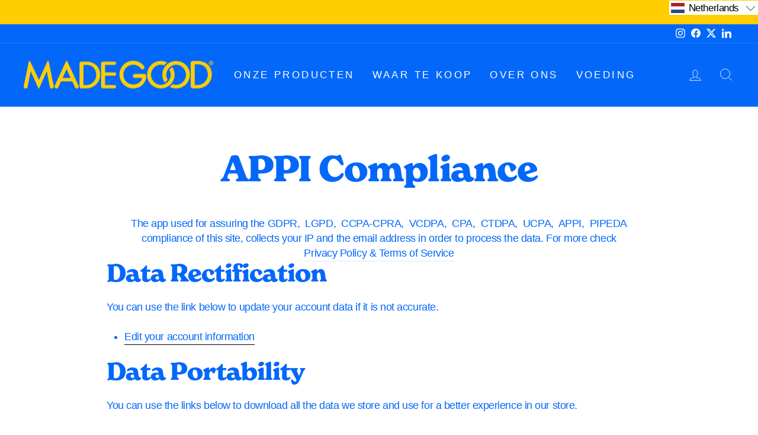

--- FILE ---
content_type: text/css
request_url: https://eu.madegoodfoods.com/cdn/shop/t/2/assets/extra.css?v=11880673660058290341712335615
body_size: 800
content:
html,body{height:100%}.rte h1,.rte h2,.rte h3,.rte h4,.rte h5,.rte h6{margin-top:0}iframe#admin-bar-iframe,.global-landing-page .ly-switcher-wrapper,.global-landing-page .cc-window{display:none!important}#country-selection{background-image:url(/cdn/shop/files/country-selection-01.png);background-size:cover;height:100%}#country-selection .row-logo{text-align:center;padding:80px 0 40px}#country-selection .row-logo img{width:300px}#country-selection .row-header-text{text-align:center;color:#fff;font-family:New Spirit TRIAL;font-size:22px;font-weight:700}#country-selection .row-country{text-align:center;padding:30px 0;display:flex;justify-content:center}#country-selection .row-country ul{list-style:none;display:flex;justify-content:center;margin:0}#country-selection .row-country ul li{margin:0;width:40%}#country-selection .row-country ul li span{display:inline-block;width:100%;margin-top:10px}#country-selection .row-country ul li .btn{font-size:12px;letter-spacing:2px}@media only screen and (max-width: 768px){#country-selection .row-logo{padding:60px 0 40px}#country-selection .row-logo img{width:200px}#country-selection .row-header-text{font-size:20px}#country-selection .row-country ul li{width:auto}#country-selection .row-country ul li img{width:120px}#country-selection{height:auto;background-image:url(/cdn/shop/files/COUNTRY-SELECTION-01-mobile.png?v=1)}#country-selection .row-country.first{padding-bottom:0}#country-selection .row-country.last{padding-top:0}#country-selection .row-country ul{display:block}#country-selection .row-country ul li{display:flex;align-items:center;padding-bottom:40px}#country-selection .row-country ul li span{margin-top:0;text-align:left;margin-left:30px;width:185px}}#StickyHeaderWrap{background:var(--colorNav)}.float-left{float:left}hr{height:1px;background:#ccc;width:100%;border:none}.page-our-icons h2{margin-top:25px}.partnersLogo{padding:20px 0;display:flex}.partnersLogo ul{list-style:none;display:flex;justify-content:center;margin:0}.partnersLogo ul li{padding:0 50px;display:flex}.partnersLogo ul li img{align-self:center}.page-contact-2 .index-section{margin:0}.column-2{float:left;width:50%;margin:30px 0}.column-2 .page-width{padding:0}.row:after{content:"";display:table;clear:both}@media only screen and (max-width: 768px){.partnersLogo{padding:0}.partnersLogo ul{display:block;width:100%}.partnersLogo ul li{padding:0;min-height:100px;display:block;width:100%;text-align:center}.column-2{width:100%}}.product-single__meta .jdgm-widget{margin-bottom:25px}.product-grid-rating{font-size:14px;text-align:center}.page-content--product{padding:0}#faqPage .page-content{padding-bottom:0}#faqPage .index-section{margin-top:0}.page-our-icons img{padding-right:15px;padding-top:15px;padding-bottom:15px}.page-our-icons img:first-child{padding-top:0}.collection-item__title{color:var(--colorTextBody);font-weight:700}.collapsible-trigger{width:100%;border-top:1px solid}.collapsible-trigger--inline{padding:11px 0}.collapsible-trigger--inline .collapsible-trigger__icon{right:0;left:auto}.collapsible-trigger__icon--circle{border:none}.klaviyo-form{margin-bottom:20px}.flickity-page-dots{color:#0368f9}.en .menuItem-impressum,.nl .menuItem-impressum{display:none}.slideshow__slide .hero__text-wrap .page-width{width:85%}.slideshow__slide .hero__title{color:#fff;padding-bottom:20px}.slideshow__slide .hero__subtitle{text-transform:initial;letter-spacing:normal;font-size:100%;color:#fff}.slideshow__slide .hero__text-shadow{width:42%;float:right}.slideshow__slide .hero__link a{background:transparent!important;color:#fff!important;border:4px solid;border-radius:0;text-transform:none;letter-spacing:normal;font-family:new-spirit,serif!important;font-weight:700;font-size:23px}.shopify-product-reviews-badge{min-height:auto}.ly-custom-dropdown-switcher{width:150px}.collection__description h1{font-size:40px}.collection-item{overflow:visible}.collection-item__title{font-family:new-spirit,serif!important}.tryOurNewestReview{text-align:center;font-family:new-spirit,serif!important}.tryOurNewestReview p{margin:0;font-size:25px;padding:30px}.tryOurNewestReview img{width:70%}.sustainability-logo-text{display:table;width:100%}.sustainability-logo-text .left-column{width:20%;display:inline-block;vertical-align:top;background:#1d1560;padding:10px 20px;text-align:center;margin-right:2%}.sustainability-logo-text .right-column{width:75%;display:inline-block;vertical-align:top}.sustainability-logo-text img{width:120px}.sustainability-logo-text hr{margin:20px 0;display:inline-block}.newsletterIntro{font-size:calc(var(--typeBaseSize)*.85)}.background-media-text__text .btn{font-family:new-spirit,serif!important;font-weight:700;font-size:14px}.footer__title{font-family:new-spirit,serif!important;font-weight:700!important;font-style:normal!important}@media only screen and (max-width: 992px){.slideshow__slide .hero__text-wrap .page-width{width:100%}.slideshow__slide .hero__text-shadow{width:48%}.slideshow__slide .hero__title{font-size:40px!important}}@media only screen and (max-width: 769px){.hero{height:100%!important;background:#0469f9!important}.hero__image{object-fit:contain;object-position:top!important}.slideshow__slide .hero__text-wrap .page-width{width:100%}.slideshow__slide .hero__text-shadow{width:100%;float:none;padding-top:85%}.ly-switcher-wrapper.fixed.bottom_right{display:none}}@media only screen and (min-width: 769px){#shopify-section-template--20791011377476__165482674710424fdc{margin-bottom:30px}.collection-content .page-width{max-width:1400px}}
/*# sourceMappingURL=/cdn/shop/t/2/assets/extra.css.map?v=11880673660058290341712335615 */


--- FILE ---
content_type: text/javascript; charset=utf-8
request_url: https://eu.madegoodfoods.com/nl-uk/cart/update.js
body_size: -17
content:
{"token":"hWN7jZ1pdGnactCLFYEIwjmU?key=f370751702d5fb7aecdc287978d22156","note":null,"attributes":{"language":"nl"},"original_total_price":0,"total_price":0,"total_discount":0,"total_weight":0.0,"item_count":0,"items":[],"requires_shipping":false,"currency":"EUR","items_subtotal_price":0,"cart_level_discount_applications":[],"discount_codes":[],"items_changelog":{"added":[]}}